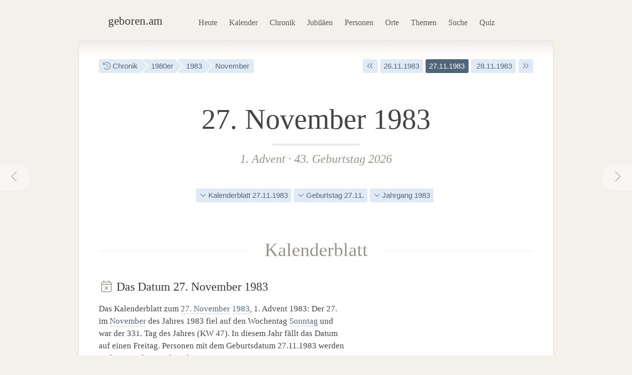

--- FILE ---
content_type: text/html; charset=utf-8
request_url: https://geboren.am/27-november-1983
body_size: 9235
content:
<!DOCTYPE html><html lang="de"><head><meta charset="utf-8"><meta name="language" content="de">  <meta name="viewport" content="width=960"><title>27.11.1983: Geburtstag am 27. November 1983 · geboren.am</title><link rel="dns-prefetch" href="//static.geboren.am"><link rel="preconnect" href="//static.geboren.am" crossorigin><link rel="dns-prefetch" href="//img.geboren.am"><link rel="preconnect" href="//img.geboren.am" crossorigin><link rel="preload" as="style" href="https://static.geboren.am/css/style-web-20240924.min.css"><link rel="preload" as="style" href="https://static.geboren.am/fontawesome/css/all.min.css"><link rel="preload" as="font" href="https://static.geboren.am/fontawesome/webfonts/fa-light-300.woff2" type="font/woff2" crossorigin> <meta name="referrer" content="no-referrer"><meta name="robots" content="index, follow, noarchive"><link rel="canonical" href="https://geboren.am/27-november-1983"><link rel="alternate" media="only screen and (max-width: 640px)" href="https://m.geboren.am/27-november-1983"><meta name="title" content="Geburtsdatum 27. November 1983"><meta name="description" content="Wer wurde am 27.11.1983 geboren? Geburtstage am 27. November 1983 von bedeutenden und bekannten Persönlichkeiten der Geschichte auf geboren.am."><meta name="author" content="geboren.am"><meta itemprop="name headline" content="Geburtsdatum 27. November 1983"><meta itemprop="description" content="Wer wurde am 27.11.1983 geboren? Geburtstage am 27. November 1983 von bedeutenden und bekannten Persönlichkeiten der Geschichte auf geboren.am."><meta itemprop="image" content="https://img.geboren.am/fb/gam_facebooklogo.jpg"><meta property="fb:app_id" content="115442271813431"><meta property="og:site_name" content="geboren.am"><meta property="og:title" content="Geburtsdatum 27. November 1983"><meta property="og:url" content="https://geboren.am/27-november-1983"><meta property="og:image" content="https://img.geboren.am/fb/gam_facebooklogo.jpg"><meta property="og:description" content="Wer wurde am 27.11.1983 geboren? Geburtstage am 27. November 1983 von bedeutenden und bekannten Persönlichkeiten der Geschichte auf geboren.am."><meta property="twitter:account_id" content="4503599629146709"><meta name="twitter:card" content="summary_large_image"><meta name="twitter:site" content="@geboren_am"><meta name="twitter:title" content="Geburtsdatum 27. November 1983"><meta name="twitter:description" content="Wer wurde am 27.11.1983 geboren? Geburtstage am 27. November 1983 von bedeutenden und bekannten Persönlichkeiten der Geschichte auf geboren.am."><meta name="twitter:image" content="https://img.geboren.am/fb/gam_facebooklogo.jpg"><link rel="manifest" href="/manifest.json"><meta name="msapplication-config" content="/browserconfig.xml"><meta name="application-name" content="geboren.am"><meta name="theme-color" content="#2c3e50"><meta name="apple-mobile-web-app-title" content="geboren.am"><meta name="apple-mobile-web-app-capable" content="yes"><meta name="apple-mobile-web-app-status-bar-style" content="black"><meta name="format-detection" content="telephone=no"><link rel="shortcut icon" href="/favicon.ico" type="image/ico"><link rel="icon" type="image/png" sizes="16x16" href="https://img.geboren.am/logo/favicon-16x16.png"><link rel="icon" type="image/png" sizes="32x32" href="https://img.geboren.am/logo/favicon-32x32.png"><link rel="icon" type="image/png" sizes="96x96" href="https://img.geboren.am/logo/favicon-96x96.png"><link rel="icon" type="image/png" sizes="192x192" href="https://img.geboren.am/logo/android-icon-192x192.png"><link rel="apple-touch-icon" sizes="57x57" href="https://img.geboren.am/logo/apple-icon-57x57.png"><link rel="apple-touch-icon" sizes="60x60" href="https://img.geboren.am/logo/apple-icon-60x60.png"><link rel="apple-touch-icon" sizes="72x72" href="https://img.geboren.am/logo/apple-icon-72x72.png"><link rel="apple-touch-icon" sizes="76x76" href="https://img.geboren.am/logo/apple-icon-76x76.png"><link rel="apple-touch-icon" sizes="114x114" href="https://img.geboren.am/logo/apple-icon-114x114.png"><link rel="apple-touch-icon" sizes="120x120" href="https://img.geboren.am/logo/apple-icon-120x120.png"><link rel="apple-touch-icon" sizes="144x144" href="https://img.geboren.am/logo/apple-icon-144x144.png"><link rel="apple-touch-icon" sizes="152x152" href="https://img.geboren.am/logo/apple-icon-152x152.png"><link rel="apple-touch-icon" sizes="180x180" href="https://img.geboren.am/logo/apple-icon-180x180.png"><link rel="stylesheet" href="https://static.geboren.am/css/style-web-20240924.min.css" title="geboren.am" media="all"><link rel="stylesheet" href="https://static.geboren.am/fontawesome/css/all.min.css"><script async src="https://static.geboren.am/js/js-web-20240924.js"></script><script>window.suggestmeyes_loaded = true;</script><script data-ad-client="ca-pub-4317476162656020" async src="https://pagead2.googlesyndication.com/pagead/js/adsbygoogle.js"></script></head><body><div class="god"><div id="area_menu"><div class="boxed"><div id="logo"><a href="https://geboren.am" title="geboren.am"><span class="logo-icon"></span><span class="logo-text">geboren.am</span></a></div><ul id="nav"><li><a data-flow="down" class="bub" href="/heute" title="Das heutige Kalenderblatt: Wer hat heute Geburtstag?">Heute</a></li><li><a data-flow="down" class="bub" href="/kalender" title="Geburtstagskalender: Geburtstage prominenter Menschen">Kalender</a></li><li><a data-flow="down" class="bub" href="/chronik" title="Jahreschronik: Berühmte Personen eines Jahrgangs">Chronik</a></li><li><a data-flow="down" class="bub" href="/jubilaeen" title="Jubiläumsvorschau: Jubiläen bekannter Persönlichkeiten">Jubiläen</a></li><li><a data-flow="down" class="bub" href="/namen" title="Personenlexikon A-Z: Berühmte Träger großer Namen">Personen</a></li><li><a data-flow="down" class="bub" href="/orte" title="Geburtsorte: Berühmte Söhne und Töchter ihrer Länder und Städte">Orte</a></li><li><a data-flow="down" class="bub" href="/themen" title="Themenwelten: Das Who's Who einer Branche">Themen</a></li><li><a data-flow="down" class="bub" href="/suche" title="Freitextsuche: Durchsuchen Sie geboren.am">Suche</a></li><li><a data-flow="down" class="bub" href="/quiz" title="Geschichts-Quiz: Wer ist das?">Quiz</a></li></ul></div></div><div id="area_content"><div class="boxed"><ul class="fl-l calendar"><li class="bread"><a class="bub" href="/chronik" title="Jahreschronik berühmter Personen"><i class="fal fa-history"></i> Chronik</a></li><li class="bread"><a class="bub" href="/1980er" title="1980er-Jahre">1980er</a></li><li class="bread"><a class="bub" href="/1983" title="Geburtsjahr 1983">1983</a></li><li class="bread"><a class="bub" href="/november-1983" title="Geburtsmonat November 1983">November</a></li></ul><ul class="fl-r calendar"><li><a class="bub" href="/27-november-1982" title="Ein Jahr früher: 27. November 1982"><i class="fal fa-angle-double-left"></i></a></li><li><a class="bub" href="/26-november-1983" title="Geburtsdatum 26. November 1983">26.11.1983</a></li><li class="selected"><a class="bub" href="/27-november-1983" title="Geburtsdatum 27. November 1983">27.11.1983</a></li><li><a class="bub" href="/28-november-1983" title="Geburtsdatum 28. November 1983">&nbsp;28.11.1983</a></li><li><a class="bub" href="/27-november-1984" title="Ein Jahr später: 27. November 1984"><i class="fal fa-angle-double-right"></i></a></li></ul><a rel="prev" data-flow="right" class="bub pagination-left pagination-back" href="/26-november-1983" title="26. November 1983"><i class="fal fa-fw fa-chevron-left"></i></a><a rel="next" data-flow="left" class="bub pagination-right pagination-forward" href="/28-november-1983" title="28. November 1983"><i class="fal fa-fw fa-chevron-right"></i></a><div class="clear tl-ghost"></div><h1 class="bigcenter align-center" style="font-size:3.6em;line-height:1.3em;">27. November 1983</h1><h2 class="align-center" style="color:#999488;">1. Advent · <a class="bub-b-bottom" href="/geburtstage/43" title="43. Geburtstag">43. Geburtstag 2026</a></h2><div class="tl-ghost"></div><ul class="calendar align-center"><li><a class="bub" href="#kalenderblatt" title="Kalenderblatt zum 27. November 1983"><i class="fal fa-angle-down"></i> Kalenderblatt 27.11.1983</a></li><li><a class="bub" href="#geburtstag" title="Geburtstag am 27. November"><i class="fal fa-angle-down"></i> Geburtstag 27.11.</a></li><li><a class="bub" href="#jahrgang" title="Geburtsjahrgang 1983"><i class="fal fa-angle-down"></i> Jahrgang 1983</a></li></ul><div class="tl-ghost"></div><h3 class="big" id="kalenderblatt"><span>Kalenderblatt</span></h3><div class="cols-2-Abb-A"><h4><i style="color:#999488" class="fal fa-fw fa-calendar-times"></i> Das Datum 27.&nbsp;November 1983 </h4><p>Das Kalenderblatt zum <a href="/27-november" title="Geburtstage am 27. November">27. November</a> <a href="/1983" title="43. Geburtstag 2026">1983</a>, 1. Advent 1983: Der 27. im <a href="/november" title="Geboren im Monat November">November</a> des Jahres 1983 fiel auf den Wochentag <a href="/sonntag" title="Geburtstag am Sonntag">Sonntag</a> und war der 331. Tag des Jahres (KW&nbsp;47). In diesem Jahr fällt das Datum auf einen Freitag. Personen mit dem Geburtsdatum 27.11.1983 werden in diesem Jahr <a href="/geburtstage/43" title="43-jährige Promis">43&nbsp;Jahre</a> alt. </p><ul class="calendar"><li><a class="bub" href="/sonntag" title="Geburtswochentag Sonntag"><i class="fal fa-calendar"></i> Sonntag</a></li><li><a class="bub" href="/27-november" title="Geburtstag am 27. November"><i class="fal fa-calendar"></i> 27. November</a></li><li><a class="bub" href="/1983" title="Geboren im Jahr 1983"><i class="fal fa-history"></i> Jahrgang 1983</a></li><li><a class="bub" href="/geburtstage/43" title="43. Geburtstag"><i class="fal fa-birthday-cake"></i> 43 Jahre</a></li></ul><h4 class="tl-light"><i style="color:#999488" class="fal fa-fw fa-birthday-cake"></i> Geboren am 27.&nbsp;November 1983 </h4><div><p>Wer wurde am 27.11.1983 geboren? Die berühmten Persönlichkeiten zum Datum: Am 27. November des Jahres 1983 kamen u.&nbsp;a. <i>Arjay Smith</i>, ein US-amerikanischer Schauspieler, und <i>Salvatore Gambino</i>, ein deutscher Fußballspieler, zur Welt. Außerdem wurden an diesem Novembertag <i>Professor Green</i>, ein britischer Rapper, und <i>Michaela Schmidt</i>, eine deutsche Skispringerin, geboren. Sie sind fast genau so alt wie <a href="/person/christopher-paolini" title="Informationen zu Christopher Paolini">Christopher Paolini</a>, der zehn Tage zuvor am <a href="/17-november-1983" title="Geboren am 17. November 1983">17. November 1983</a> zur Welt kam. </p><h4 class="tl-light"><i style="color:#999488" class="fal fa-fw fa-stars"></i> Sternzeichen am 27.&nbsp;November 1983 </h4><p>Geburtstagskinder vom 27. November wurden im Sternzeichen <a href="/sternzeichen/schuetze" title="Sternzeichen Schütze">Schütze</a> geboren. Nach dem chinesischen Horoskop kamen an diesem Datum Geborene im <a href="/tierzeichen/schwein" title="Tierzeichen Schwein">Jahr des Wasser-Schweins</a> zur Welt. </p><h4 class="tl-light"><i style="color:#999488" class="fal fa-fw fa-microphone-alt"></i> Nr. 1 der Charts am 27.&nbsp;November 1983 </h4><p> Im Radio lief an diesem 27.&nbsp;November im Jahr 1983 vielleicht „Come Back and Stay”, die damalige Nummer 1 der deutschen Single-Charts von <i>Paul Young</i>. </p></div></div><div class="cols-2-Abb-bb align-right"><ins class="adsbygoogle"   style="display:inline-block;width:300px;height:600px"   data-ad-client="ca-pub-4317476162656020"   data-ad-slot="8977888358"></ins><script>(adsbygoogle = window.adsbygoogle || []).push({});</script></div><div class="tl-ghost clear"></div><div class="cols-3-ABC-A"><div class="box-a"><h3 class="align-center"><span>Aktueller Geburtstag</span></h3><h4 class="align-center" style="margin-bottom:0px;"><a title="Berühmte 43. Geburtstage" href="/geburtstage/43">43. Geburtstag</a> </h4><p class="align-center" style="padding-bottom:10px">in diesem Jahr am 27. November</p></div></div><div class="cols-3-ABC-B"><div class="box-a"><h3 class="align-center"><span>Nächstes Jubiläum</span></h3><h4 class="align-center" style="margin-bottom:0px;"><a title="Berühmte 50. Geburtstage" href="/geburtstage/50">50. Geburtstag</a> </h4><p class="align-center" style="padding-bottom:10px">am 27. November 2033</p></div></div><div class="cols-3-ABC-C"><div class="box-a"><h3 class="align-center"><span>Alter in Tagen</span></h3><h4 class="align-center" style="margin-bottom:3px;">15.401 Tage</h4><p class="align-center" style="padding-bottom:10px">seit dem 27.11.1983 bis heute</p></div></div><div class="clear tl-ghost"></div><a class="external" href="https://www.historia.net/de-de/datefinder?day=27&month=11&year=1983&partner_code=49497dce9ee6040b70dcb77396ad7649#tab-newspapers" title="historia.net: Historische Zeitungen vom 27.&nbsp;November 1983 kaufen"><div class="banner c-pink"><span class="banner-icon"><i class="fal fa-fw fa-4x fa-newspaper"></i></span><span class="banner-text">Shop: Echte Zeitungen und Zeitschriften <br/>vom 27.&nbsp;November 1983 mit den Nachrichten dieses Kalendertages <i class="fal fa-angle-right"></i></span></div></a><div class="clear tl-ghost"></div><div class="cols-2-AB-A"><h3 class="big" id="geburtstag"><span>Geburtstage</span></h3><h4 class="align-center"><a href="/27-november" title="27. November">Geboren am 27. November</a> </h4><ul class="list-img align-center"><li><a class="bub" href="/person/alexander-dubcek" title="Alexander Dubček"><img class="lazy img-b" src="https://img.geboren.am/lazyload-60-40.jpg" data-src="https://img.geboren.am/portrait/alexander-dubcek,60,40,0.jpg" alt="Alexander Dubček, geboren am 27.&nbsp;November 1921" width="60" height="40" /></a></li><li><a class="bub" href="/person/claude-lanzmann" title="Claude Lanzmann"><img class="lazy img-b" src="https://img.geboren.am/lazyload-60-40.jpg" data-src="https://img.geboren.am/portrait/claude-lanzmann,60,40,0.jpg" alt="Claude Lanzmann, geboren am 27.&nbsp;November 1925" width="60" height="40" /></a></li><li><a class="bub" href="/person/kathryn-bigelow" title="Kathryn Bigelow"><img class="lazy img-b" src="https://img.geboren.am/lazyload-60-40.jpg" data-src="https://img.geboren.am/portrait/kathryn-bigelow,60,40,0.jpg" alt="Kathryn Bigelow, geboren am 27.&nbsp;November 1951" width="60" height="40" /></a></li><li><a class="bub" href="/person/navid-kermani" title="Navid Kermani"><img class="lazy img-b" src="https://img.geboren.am/lazyload-60-40.jpg" data-src="https://img.geboren.am/portrait/navid-kermani,60,40,0.jpg" alt="Navid Kermani, geboren am 27.&nbsp;November 1967" width="60" height="40" /></a></li><li><a class="bub" href="/person/jimi-hendrix" title="Jimi Hendrix"><img class="lazy img-b" src="https://img.geboren.am/lazyload-60-40.jpg" data-src="https://img.geboren.am/portrait/jimi-hendrix,60,40,0.jpg" alt="Jimi Hendrix, geboren am 27.&nbsp;November 1942" width="60" height="40" /></a></li></ul><p class="align-center">Geburtstagskinder vom 27. November 1983 haben mit diesen berühmten Persönlichkeiten Geburtstag: </p><table class="table-timeline"><tr><th style="width:65px;">1921</th><td><a href="/person/alexander-dubcek" title="Geburtstag von Alexander Dubček">Alexander Dubček</a> <i><br/>wurde an diesem Tag 62 Jahre alt</i></td></tr><tr><th style="width:65px;">1925</th><td><a href="/person/claude-lanzmann" title="Geburtstag von Claude Lanzmann">Claude Lanzmann</a> <i><br/>wurde an diesem Tag 58 Jahre alt</i></td></tr><tr><th style="width:65px;">1951</th><td><a href="/person/kathryn-bigelow" title="Geburtstag von Kathryn Bigelow">Kathryn Bigelow</a> <i><br/>wurde an diesem Tag 32 Jahre alt</i></td></tr><tr><th style="width:65px;">1967</th><td><a href="/person/navid-kermani" title="Geburtstag von Navid Kermani">Navid Kermani</a> <i><br/>wurde an diesem Tag 16 Jahre alt</i></td></tr><tr class="divider"><th style="width:65px;">1942</th><td><a href="/person/jimi-hendrix" title="Geburtstag von Jimi Hendrix">Jimi Hendrix</a> <i><br/>wurde 41 Jahre zuvor geboren</i></td></tr></table><ul class="calendar"><li class="breadforward"><a href="/27-november" title="Geburtstag 27. November"><i class="fal fa-long-arrow-right"></i> Alle Geburtstage am 27. November</a></li></ul></div><div class="cols-2-AB-B"><h3 class="big" id="jahrgang"><span>Jahrgang</span></h3><h4 class="align-center"><a href="/1983" title="1983">Geboren im Jahr 1983</a> </h4><ul class="list-img align-center"><li><a class="bub" href="/person/jamala" title="Jamala"><img class="lazy img-b" src="https://img.geboren.am/lazyload-60-40.jpg" data-src="https://img.geboren.am/portrait/jamala,60,40,0.jpg" alt="Jamala, geboren am 27.&nbsp;August 1983" width="60" height="40" /></a></li><li><a class="bub" href="/person/andreas-bourani" title="Andreas Bourani"><img class="lazy img-b" src="https://img.geboren.am/lazyload-60-40.jpg" data-src="https://img.geboren.am/portrait/andreas-bourani,60,40,0.jpg" alt="Andreas Bourani, geboren am 2.&nbsp;November 1983" width="60" height="40" /></a></li><li><a class="bub" href="/person/philipp-lahm" title="Philipp Lahm"><img class="lazy img-b" src="https://img.geboren.am/lazyload-60-40.jpg" data-src="https://img.geboren.am/portrait/philipp-lahm,60,40,0.jpg" alt="Philipp Lahm, geboren am 11.&nbsp;November 1983" width="60" height="40" /></a></li><li><a class="bub" href="/person/britta-steffen" title="Britta Steffen"><img class="lazy img-b" src="https://img.geboren.am/lazyload-60-40.jpg" data-src="https://img.geboren.am/portrait/britta-steffen,60,40,0.jpg" alt="Britta Steffen, geboren am 16.&nbsp;November 1983" width="60" height="40" /></a></li><li><a class="bub" href="/person/christopher-paolini" title="Christopher Paolini"><img class="lazy img-b" src="https://img.geboren.am/lazyload-60-40.jpg" data-src="https://img.geboren.am/portrait/christopher-paolini,60,40,0.jpg" alt="Christopher Paolini, geboren am 17.&nbsp;November 1983" width="60" height="40" /></a></li></ul><p class="align-center">Im gleichen Geburtsjahr wurden diese bekannten Prominenten des Jahrgangs 1983 geboren: </p><table class="table-timeline"><tr><th style="width:65px;">27.08.</th><td><a href="/person/jamala" title="Lebenslauf von Jamala">Jamala</a><br/><i>wurde am 27.&nbsp;August 1983 geboren</i></td></tr><tr><th style="width:65px;">02.11.</th><td><a href="/person/andreas-bourani" title="Lebenslauf von Andreas Bourani">Andreas Bourani</a><br/><i>wurde am 2.&nbsp;November 1983 geboren</i></td></tr><tr><th style="width:65px;">11.11.</th><td><a href="/person/philipp-lahm" title="Lebenslauf von Philipp Lahm">Philipp Lahm</a><br/><i>wurde am 11.&nbsp;November 1983 geboren</i></td></tr><tr><th style="width:65px;">16.11.</th><td><a href="/person/britta-steffen" title="Lebenslauf von Britta Steffen">Britta Steffen</a><br/><i>wurde am 16.&nbsp;November 1983 geboren</i></td></tr><tr><th style="width:65px;">17.11.</th><td><a href="/person/christopher-paolini" title="Lebenslauf von Christopher Paolini">Christopher Paolini</a><br/><i>wurde am 17.&nbsp;November 1983 geboren</i></td></tr></table><ul class="calendar"><li class="breadforward"><a href="/1983" title="Geburtsjahr 1983"><i class="fal fa-long-arrow-right"></i> Alle Personen mit dem Geburtsjahr 1983</a></li></ul></div><div class="tl-ghost clear"></div><div class="cols-3-ABC-A"><div class="box-a"><h3><span>Kalendertag</span></h3><h4 class="big-xxl align-center"><a class="bub" href="/27-november" title="27. November">27. Nov</a></h4><p class="align-center">Der 27. November: Geburtstage, Ereignisse und mehr an diesem Kalendertag.</p></div></div><div class="cols-3-ABC-B"><div class="box-a"><h3><span>Jahr</span></h3><h4 class="big-xxl align-center"><a class="bub" href="/1983" title="Jahr 1983">1983</a></h4><p class="align-center">Berühmte Persönlichkeiten aus dem Jahrgang 1983: Wer wurde im Jahr 1983 geboren?</p></div></div><div class="cols-3-ABC-C"><div class="box-a"><h3><span>Jahrzehnt</span></h3><h4 class="big-xxl align-center"><a class="bub" href="/1980er" title="1980er-Jahre">1980er</a></h4><p class="align-center">Das Jahrzehnt der 1980er-Jahre: Die Personen und Ereignisse dieses Jahrzehnts.</p></div></div><div class="clear tl-ghost"></div><h3 class="big"><span><a href="november-1983" title="Geboren im November 1983">November 1983</a></span></h3><ul class="clear align-center calendar"><li><a class="bub" href="https://geboren.am/1-november-1983" title="Dienstag, 1. November 1983">1.11.</a></li><li><a class="bub" href="https://geboren.am/2-november-1983" title="Mittwoch, 2. November 1983">2.11.</a></li><li><a class="bub" href="https://geboren.am/3-november-1983" title="Donnerstag, 3. November 1983">3.11.</a></li><li><a class="bub" href="https://geboren.am/4-november-1983" title="Freitag, 4. November 1983">4.11.</a></li><li><a class="bub" href="https://geboren.am/5-november-1983" title="Samstag, 5. November 1983">5.11.</a></li><li><a class="bub" href="https://geboren.am/6-november-1983" title="Sonntag, 6. November 1983">6.11.</a></li><li><a class="bub" href="https://geboren.am/7-november-1983" title="Montag, 7. November 1983">7.11.</a></li><li><a class="bub" href="https://geboren.am/8-november-1983" title="Dienstag, 8. November 1983">8.11.</a></li><li><a class="bub" href="https://geboren.am/9-november-1983" title="Mittwoch, 9. November 1983">9.11.</a></li><li><a class="bub" href="https://geboren.am/10-november-1983" title="Donnerstag, 10. November 1983">10.11.</a></li><li><a class="bub" href="https://geboren.am/11-november-1983" title="Freitag, 11. November 1983">11.11.</a></li><li><a class="bub" href="https://geboren.am/12-november-1983" title="Samstag, 12. November 1983">12.11.</a></li><li><a class="bub" href="https://geboren.am/13-november-1983" title="Sonntag, 13. November 1983">13.11.</a></li><li><a class="bub" href="https://geboren.am/14-november-1983" title="Montag, 14. November 1983">14.11.</a></li><li><a class="bub" href="https://geboren.am/15-november-1983" title="Dienstag, 15. November 1983">15.11.</a></li><li><a class="bub" href="https://geboren.am/16-november-1983" title="Mittwoch, 16. November 1983">16.11.</a></li><li><a class="bub" href="https://geboren.am/17-november-1983" title="Donnerstag, 17. November 1983">17.11.</a></li><li><a class="bub" href="https://geboren.am/18-november-1983" title="Freitag, 18. November 1983">18.11.</a></li><li><a class="bub" href="https://geboren.am/19-november-1983" title="Samstag, 19. November 1983">19.11.</a></li><li><a class="bub" href="https://geboren.am/20-november-1983" title="Sonntag, 20. November 1983">20.11.</a></li><li><a class="bub" href="https://geboren.am/21-november-1983" title="Montag, 21. November 1983">21.11.</a></li><li><a class="bub" href="https://geboren.am/22-november-1983" title="Dienstag, 22. November 1983">22.11.</a></li><li><a class="bub" href="https://geboren.am/23-november-1983" title="Mittwoch, 23. November 1983">23.11.</a></li><li><a class="bub" href="https://geboren.am/24-november-1983" title="Donnerstag, 24. November 1983">24.11.</a></li><li><a class="bub" href="https://geboren.am/25-november-1983" title="Freitag, 25. November 1983">25.11.</a></li><li><a class="bub" href="https://geboren.am/26-november-1983" title="Samstag, 26. November 1983">26.11.</a></li><li class="selected"><a class="bub" href="https://geboren.am/27-november-1983" title="Sonntag, 27. November 1983">27.11.</a></li><li><a class="bub" href="https://geboren.am/28-november-1983" title="Montag, 28. November 1983">28.11.</a></li><li><a class="bub" href="https://geboren.am/29-november-1983" title="Dienstag, 29. November 1983">29.11.</a></li><li><a class="bub" href="https://geboren.am/30-november-1983" title="Mittwoch, 30. November 1983">30.11.</a></li></ul><div class="clear tl"></div><div class="banner c-blue"><span class="banner-icon"><i class="fal fa-fw fa-4x fa-calendar-alt"></i></span><form id="formdatum" method="get" action="https://geboren.am/redirect.date.php"><fieldset><span class="banner-text" style="padding-top:16px;"> Geburtsdatum auswählen <select name="day" style="width:70px;padding:6px;height:35px;margin:0 0 0 20px;"><option value="1">01</option><option value="2">02</option><option value="3">03</option><option value="4">04</option><option value="5">05</option><option value="6">06</option><option value="7">07</option><option value="8">08</option><option value="9">09</option><option value="10">10</option><option value="11">11</option><option value="12">12</option><option value="13">13</option><option value="14">14</option><option value="15">15</option><option value="16">16</option><option value="17">17</option><option value="18">18</option><option value="19">19</option><option value="20">20</option><option value="21">21</option><option value="22">22</option><option value="23">23</option><option value="24">24</option><option value="25">25</option><option value="26">26</option><option value="27" selected="selected">27</option><option value="28">28</option><option value="29">29</option><option value="30">30</option><option value="31">31</option></select>&nbsp;<select name="month" style="width:150px;padding:6px;height:35px;margin-bottom:0px;"><option value="1">Januar</option><option value="2">Februar</option><option value="3">März</option><option value="4">April</option><option value="5">Mai</option><option value="6">Juni</option><option value="7">Juli</option><option value="8">August</option><option value="9">September</option><option value="10">Oktober</option><option value="11" selected="selected">November</option><option value="12">Dezember</option></select>&nbsp;<select name="year" style="width:80px;padding:6px;height:35px;margin:0 10px 0 0;"><option value="1880">1880</option><option value="1881">1881</option><option value="1882">1882</option><option value="1883">1883</option><option value="1884">1884</option><option value="1885">1885</option><option value="1886">1886</option><option value="1887">1887</option><option value="1888">1888</option><option value="1889">1889</option><option value="1890">1890</option><option value="1891">1891</option><option value="1892">1892</option><option value="1893">1893</option><option value="1894">1894</option><option value="1895">1895</option><option value="1896">1896</option><option value="1897">1897</option><option value="1898">1898</option><option value="1899">1899</option><option value="1900">1900</option><option value="1901">1901</option><option value="1902">1902</option><option value="1903">1903</option><option value="1904">1904</option><option value="1905">1905</option><option value="1906">1906</option><option value="1907">1907</option><option value="1908">1908</option><option value="1909">1909</option><option value="1910">1910</option><option value="1911">1911</option><option value="1912">1912</option><option value="1913">1913</option><option value="1914">1914</option><option value="1915">1915</option><option value="1916">1916</option><option value="1917">1917</option><option value="1918">1918</option><option value="1919">1919</option><option value="1920">1920</option><option value="1921">1921</option><option value="1922">1922</option><option value="1923">1923</option><option value="1924">1924</option><option value="1925">1925</option><option value="1926">1926</option><option value="1927">1927</option><option value="1928">1928</option><option value="1929">1929</option><option value="1930">1930</option><option value="1931">1931</option><option value="1932">1932</option><option value="1933">1933</option><option value="1934">1934</option><option value="1935">1935</option><option value="1936">1936</option><option value="1937">1937</option><option value="1938">1938</option><option value="1939">1939</option><option value="1940">1940</option><option value="1941">1941</option><option value="1942">1942</option><option value="1943">1943</option><option value="1944">1944</option><option value="1945">1945</option><option value="1946">1946</option><option value="1947">1947</option><option value="1948">1948</option><option value="1949">1949</option><option value="1950">1950</option><option value="1951">1951</option><option value="1952">1952</option><option value="1953">1953</option><option value="1954">1954</option><option value="1955">1955</option><option value="1956">1956</option><option value="1957">1957</option><option value="1958">1958</option><option value="1959">1959</option><option value="1960">1960</option><option value="1961">1961</option><option value="1962">1962</option><option value="1963">1963</option><option value="1964">1964</option><option value="1965">1965</option><option value="1966">1966</option><option value="1967">1967</option><option value="1968">1968</option><option value="1969">1969</option><option value="1970">1970</option><option value="1971">1971</option><option value="1972">1972</option><option value="1973">1973</option><option value="1974">1974</option><option value="1975">1975</option><option value="1976">1976</option><option value="1977">1977</option><option value="1978">1978</option><option value="1979">1979</option><option value="1980">1980</option><option value="1981">1981</option><option value="1982">1982</option><option value="1983" selected="selected">1983</option><option value="1984">1984</option><option value="1985">1985</option><option value="1986">1986</option><option value="1987">1987</option><option value="1988">1988</option><option value="1989">1989</option><option value="1990">1990</option><option value="1991">1991</option><option value="1992">1992</option><option value="1993">1993</option><option value="1994">1994</option><option value="1995">1995</option><option value="1996">1996</option><option value="1997">1997</option><option value="1998">1998</option><option value="1999">1999</option></select> <a class="btn" style="font-size:0.68em" onclick="document.forms['formdatum'].submit();return false;" href="#" title="Zu diesem Datum springen"><i class="fal fa-arrow-right"></i></a></span></fieldset></form></div></div></div></div><div class="clear" id="area_footer"><div class="god"><div class="boxed"><p class="fl-l"> <i class="fal fa-lg fa-house"></i> <a href="https://geboren.am" title="geboren.am: Wer hat heute Geburtstag"><strong>geboren.am</strong></a> <i class="fal fa-angle-right"></i> <a href="/chronik" title="Jahreschronik">Chronik</a> <i class="fal fa-angle-right"></i> <a href="/20-jahrhundert" title="Geboren im 20. Jahrhundert">20. Jahrhundert</a> <i class="fal fa-angle-right"></i> <a href="/1980er" title="Geboren in den 1980er-Jahren">1980er</a> <i class="fal fa-angle-right"></i> <a href="/1983" title="Geboren im Jahr 1983">1983</a> <i class="fal fa-angle-right"></i> <a href="/november-1983" title="Geboren im November 1983">November</a> <i class="fal fa-angle-right"></i> 27. November 1983 </p><script type="application/ld+json">[{"@context":"http://schema.org","@type":"BreadcrumbList","itemListElement":[{"@type":"ListItem","item":{"@id":"https://geboren.am","@type":"WebPage","name":"geboren.am"},"position":1},{"@type":"ListItem","item":{"@id":"/chronik","@type":"WebPage","name":"Chronik"},"position":2},{"@type":"ListItem","item":{"@id":"/20-jahrhundert","@type":"WebPage","name":"20. Jahrhundert"},"position":3},{"@type":"ListItem","item":{"@id":"/1980er","@type":"WebPage","name":"1980er"},"position":4},{"@type":"ListItem","item":{"@id":"/1983","@type":"WebPage","name":"1983"},"position":5},{"@type":"ListItem","item":{"@id":"/november-1983","@type":"WebPage","name":"November"},"position":6},{"@type":"ListItem","item":{"@id":"/27-november-1983","@type":"WebPage","name":"27. November 1983"},"position":7}]}]</script><div class="clear"></div></div><div class="footer-line"></div><div class="boxed"><p class="fl-l"><i class="fal fa-lg fa-calendar-times"></i>&nbsp; <a href="/heute" title="Wer hat heute Geburtstag?">Heute</a>&nbsp;&nbsp; <i class="fal fa-lg fa-trophy"></i>&nbsp; <a href="/top100" title="100 bedeutende Personen der Geschichte">Top 100</a>&nbsp;&nbsp; <i class="fal fa-lg fa-arrow-trend-up"></i>&nbsp; <a href="/trends" title="Akuell angesagte Persönlichkeiten">Trends</a>&nbsp;&nbsp; <i class="fal fa-lg fa-lightbulb"></i>&nbsp; <a href="/quiz" title="Quiz: Wer ist das?">Quiz</a>&nbsp;&nbsp; <i class="fal fa-lg fa-random"></i>&nbsp; <a href="/zufall" title="Zufällige Persönlichkeit entdecken">Auf gut Glück!</a>&nbsp;&nbsp; <i class="fal fa-lg fa-search"></i>&nbsp; <a href="/suche" title="Suche nach berühmten Personen">Suche</a></p><p class="fl-r"><i class="fal fa-lg fa-leaf"></i>&nbsp; <a class="external" href="//gestorben.am" title="Todesfälle auf gestorben.am">Nekrolog</a></p><div class="clear"></div><div class="cols-4-ABCD-A"><p><a href="/kalender" title="Geburtstage berühmter Personen"><b>Geburtstagskalender</b></a> <br/><a href="/januar" title="Geburtstage im Januar">Januar</a>&nbsp;· <a href="/februar" title="Geburtstage im Februar">Februar</a>&nbsp;· <a href="/maerz" title="Geburtstage im März">März</a>&nbsp;· <a href="/april" title="Geburtstage im April">April</a>&nbsp;· <a href="/mai" title="Geburtstage im Mai">Mai</a>&nbsp;· <a href="/juni" title="Geburtstage im Juni">Juni</a>&nbsp;· <a href="/juli" title="Geburtstage im Juli">Juli</a>&nbsp;· <a href="/august" title="Geburtstage im August">August</a>&nbsp;· <a href="/september" title="Geburtstage im September">Sept.</a>&nbsp;· <a href="/oktober" title="Geburtstage im Oktober">Okt.</a>&nbsp;· <a href="/november" title="Geburtstage im November">Nov.</a>&nbsp;· <a href="/dezember" title="Geburtstage im Dezember">Dez.</a> <br/>&nbsp;<br/><a href="/sternzeichen" title="Prominente Personen eines Sternzeichens"><b>Sternzeichen</b></a> <br/><a href="/sternzeichen/wassermann" title="Sternzeichen Wassermann">Wassermann</a>&nbsp;· <a href="/sternzeichen/fische" title="Sternzeichen Fische">Fische</a>&nbsp;· <a href="/sternzeichen/widder" title="Sternzeichen Widder">Widder</a>&nbsp;· <a href="/sternzeichen/stier" title="Sternzeichen Stier">Stier</a>&nbsp;· <a href="/sternzeichen/zwilling" title="Sternzeichen Zwilling">Zwilling</a>&nbsp;· <a href="/sternzeichen/krebs" title="Sternzeichen Krebs">Krebs</a>&nbsp;· <a href="/sternzeichen/loewe" title="Sternzeichen Löwe">Löwe</a>&nbsp;· <a href="/sternzeichen/jungfrau" title="Sternzeichen Jungfrau">Jungfrau</a>&nbsp;· <a href="/sternzeichen/waage" title="Sternzeichen Waage">Waage</a>&nbsp;· <a href="/sternzeichen/skorpion" title="Sternzeichen Skorpion">Skorpion</a>&nbsp;· <a href="/sternzeichen/schuetze" title="Sternzeichen Schütze">Schütze</a>&nbsp;· <a href="/sternzeichen/steinbock" title="Sternzeichen Steinbock">Steinbock</a></p></div><div class="cols-4-ABCD-B"><p><a href="/chronik" title="Bekannter Personen eines Jahrgangs"><b>Jahreschronik</b></a><br/><a href="/1996" title="30. Geburtstag 2026">1996</a>&nbsp;· <a href="/1986" title="40. Geburtstag 2026">1986</a>&nbsp;· <a href="/1976" title="50. Geburtstag 2026">1976</a>&nbsp;· <a href="/1966" title="60. Geburtstag 2026">1966</a>&nbsp;· <a href="/1961" title="65. Geburtstag 2026">1961</a>&nbsp;· <a href="/1956" title="70. Geburtstag 2026">1956</a>&nbsp;· <a href="/1951" title="75. Geburtstag 2026">1951</a>&nbsp;· <a href="/1946" title="80. Geburtstag 2026">1946</a>&nbsp;· <a href="/1936" title="90. Geburtstag 2026">1936</a>&nbsp;· <a href="/1926" title="100. Geburtstag 2026">1926</a>&nbsp;· <a href="/20-jahrhundert" title="20. Jahrhundert (1900–1999)">1900</a>&nbsp;· <a href="/19-jahrhundert" title="19. Jahrhundert (1800–1899)">1800</a>&nbsp;· <a href="/18-jahrhundert" title="18. Jahrhundert (1700–1799)">1700</a>&nbsp;· <a href="/17-jahrhundert" title="17. Jahrhundert (1600–1699)">1600</a><br/>&nbsp;<br/><a href="/jubilaeen" title="Jubiläen bedeutender Personen"><b>Jubiläen</b></a> <br/><a href="/jubilaeen/2026" title="Jubiläen 2026">2026</a>&nbsp;· <a href="/jubilaeen/2027" title="Jubiläen 2027">2027</a>&nbsp;· <a href="/jubilaeen/2028" title="Jubiläen 2028">2028</a>&nbsp;· <a href="/jubilaeen/2029" title="Jubiläen 2029">2029</a><br/>&nbsp;<br/><a href="/geburtstage" title="Berühmte Personen nach Alter"><b>Geburtstage</b></a> <br/><a href="/geburtstage/30" title="30. Geburtstag: 30-jährige Stars">30</a>&nbsp;· <a href="/geburtstage/40" title="40. Geburtstag: 40-jährige Berühmheiten">40</a>&nbsp;· <a href="/geburtstage/50" title="50. Geburtstag: 50-jährige Berühmheiten">50</a>&nbsp;· <a href="/geburtstage/60" title="60. Geburtstag: 60-jährige Personen">60</a>&nbsp;· <a href="/geburtstage/70" title="70. Geburtstag: 70-jährige Persönlichkeiten">70</a>&nbsp;· <a href="/geburtstage/80" title="80. Geburtstag: 80-jährige Persönlichkeiten">80</a></p></div><div class="cols-4-ABCD-C"><p><a href="/namen" title="Bekannte Personen von A bis Z"><b>Personen A–Z</b></a> <br/><a href="/namen/a" title="Personen mit A">A</a>&nbsp;· <a href="/namen/b" title="Personen mit B">B</a>&nbsp;· <a href="/namen/c" title="Personen mit C">C</a>&nbsp;· <a href="/namen/d" title="Personen mit D">D</a>&nbsp;· <a href="/namen/e" title="Personen mit E">E</a>&nbsp;· <a href="/namen/f" title="Personen mit F">F</a>&nbsp;· <a href="/namen/g" title="Personen mit G">G</a>&nbsp;· <a href="/namen/h" title="Personen mit H">H</a>&nbsp;· <a href="/namen/i" title="Personen mit I">I</a>&nbsp;· <a href="/namen/j" title="Personen mit J">J</a>&nbsp;· <a href="/namen/k" title="Personen mit K">K</a>&nbsp;· <a href="/namen/l" title="Personen mit L">L</a>&nbsp;· <a href="/namen/m" title="Personen mit M">M</a>&nbsp;· <a href="/namen/n" title="Personen mit N">N</a>&nbsp;· <a href="/namen/o" title="Personen mit O">O</a>&nbsp;· <a href="/namen/p" title="Personen mit P">P</a>&nbsp;· <a href="/namen/q" title="Personen mit Q">Q</a>&nbsp;· <a href="/namen/r" title="Personen mit R">R</a>&nbsp;· <a href="/namen/s" title="Personen mit S">S</a>&nbsp;· <a href="/namen/t" title="Personen mit T">T</a>&nbsp;· <a href="/namen/u" title="Personen mit U">U</a>&nbsp;· <a href="/namen/v" title="Personen mit V">V</a>&nbsp;· <a href="/namen/w" title="Personen mit W">W</a>&nbsp;· <a href="/namen/x" title="Personen mit X">X</a>&nbsp;· <a href="/namen/y" title="Personen mit Y">Y</a>&nbsp;· <a href="/namen/z" title="Personen mit Z">Z</a> <br/>&nbsp;<br/><a href="/orte" title="Geburtsorte berühmter Persönlichkeiten"><b>Geburtsorte</b></a> <br/><a href="/orte/europa/deutschland" title="Geboren in Deutschland">Deutschland</a>&nbsp;· <a href="/orte/europa/oesterreich" title="Geboren in Österreich">Österreich</a>&nbsp;· <a href="/orte/europa/schweiz" title="Geboren in der Schweiz">Schweiz</a>&nbsp;· <a href="/orte/europa" title="Geboren in Europa">Europa</a>&nbsp;· <a href="/orte/asien" title="Geboren in Asien">Asien</a>&nbsp;· <a href="/orte/nordamerika" title="Geboren in Nordameria">Nordamerika</a>&nbsp;· <a href="/orte/suedamerika" title="Geboren in Südamerika">Südamerika</a>&nbsp;· <a href="/orte/afrika" title="Geboren in Afrika">Afrika</a>&nbsp;· <a href="/orte/ozeanien" title="Geboren in Ozeanien">Ozeanien</a>&nbsp;· <a href="/orte/a-z" title="Geburtsländer von A bis Z">A–Z</a></p></div><div class="cols-4-ABCD-D"><p><a href="/themen" title="Who's Who eines Themengebietes"><b>Themengebiete</b></a> <br/><a href="/themen/politik" title="Berühmte Politiker">Politik</a>&nbsp;· <a href="/themen/sport" title="Berühmte Sportler">Sport</a>&nbsp;· <a href="/themen/film" title="Berühmte Schauspieler und Filmschaffende">Film & Theater</a>&nbsp;· <a href="/themen/medien" title="Berühmte Personen der Medien">Medien & Show</a>&nbsp;· <a href="/themen/musik" title="Berühmte Musiker">Musik</a>&nbsp;· <a href="/themen/kunst" title="Berühmte Künstler">Kunst</a>&nbsp;· <a href="/themen/literatur" title="Berühmte Schriftsteller und Literaten">Literatur</a>&nbsp;· <a href="/themen/geisteswissenschaft" title="Berühmte Geisteswissenschaftler">Geist & Bildung</a>&nbsp;· <a href="/themen/naturwissenschaft" title="Berühmte Wissenschaftler">Natur & Forschung</a>&nbsp;· <a href="/themen/technik" title="Berühmte Personen der Technik">Technik</a>&nbsp;· <a href="/themen/medizin" title="Berühmte Mediziner">Medizin</a>&nbsp;· <a href="/themen/religion" title="Berühmte Personen der Religion">Religion & Glaube</a>&nbsp;· <a href="/themen/wirtschaft" title="Berühmte Personen der Wirtschaft">Wirtschaft</a>&nbsp;· <a href="/themen/alltag" title="Berühmte Personen der Gesellschaft">Leben & Alltag</a>&nbsp;· <a href="/themen/frauen" title="Berühmte Frauen">Frauen</a>&nbsp;· <a href="/nobelpreise" title="Nobelpreisträger">Nobelpreise</a><br/>&nbsp;<br/><i class="fal fa-external-link"></i> <a class="external" href="//twitter.com/geboren_am" title="geboren.am auf X/Twitter">X/Twitter</a>&nbsp;· <i class="fal fa-external-link"></i> <a class="external" href="//www.facebook.com/geboren.am" title="geboren.am auf Facebook">Facebook</a></p></div><div class="clear tl-ghost"></div><p class="align-center"><b>Made with <i class="fal fa-heart" title="Love"></i> in Wiesbaden.</b> <br/><a href="/ueber" title="Infos und Fakten über uns">Über geboren.am</a>&nbsp;· <a href="/datenschutz" title="Datenschutzerklärung">Datenschutz</a>&nbsp;· <a href="/impressum" title="Impressum und Kontakt">Impressum</a> </p><p class="align-center">© 2010–2026 geboren.am. Alle Rechte vorbehalten. Vervielfältigung nur mit schriftlicher Genehmigung. <br/>Alle genannten Produktnamen, Logos und eingetragene Warenzeichen sind Eigentum der jeweiligen Rechteinhaber. </p><p class="clear imgcopyrightnotice">Kalenderblatt mit den Geburtstagen vom 27.&nbsp;November 1983 – Wer wurde am 27.11.1983 geboren?<!--googleoff: index--> <br/>Bildnachweise: Bild &raquo;Kathryn Bigelow&laquo; [M]: Cristiano Del Riccio, CC BY-SA 2.0 · Bild &raquo;Andreas Bourani&laquo; [M]: Jörg Padberg, CC BY-SA 3.0 · Bild &raquo;Alexander Dubček&laquo; [M]: National Archives (archive.org), PD · Bild &raquo;Jimi Hendrix&laquo; [M]: Licentie afbeeldingen Beeld en Geluidwiki, CC BY-SA 3.0 · Bild &raquo;Jamala&laquo; [M]: Albin Olsson, CC BY-SA 4.0 · Bild &raquo;Navid Kermani&laquo; [M]: Lesekreis, via Wikimedia Commons, CC BY-SA 4.0 · Bild &raquo;Philipp Lahm&laquo; [M]: Steindy, via Wikimedia Commons, CC BY-SA 3.0 · Bild &raquo;Claude Lanzmann&laquo; [M]: Iñigo Royo, CC BY-SA 2.0 · Bild &raquo;Christopher Paolini&laquo; [M]: Rafael-a-ribeiro, via Wikimedia Commons, CC BY-SA 3.0 · Bild &raquo;Britta Steffen&laquo; [M]: Dapaan, via Wikimedia Commons, CC BY-SA 3.0 &#8212; Zeichenerklärung: [M] bearbeitet &#8212; Lizenztexte: <a href="//creativecommons.org/licenses/by-sa/2.0/legalcode" class="external">CC BY-SA 2.0</a> · <a href="//creativecommons.org/licenses/by-sa/3.0/legalcode" class="external">CC BY-SA 3.0</a> · <a href="//creativecommons.org/licenses/by-sa/4.0/legalcode" class="external">CC BY-SA 4.0</a> — <a href="//geboren.am/impressum#bildnachweis" title="Impressum: Bildrechte">Infos zu Bildmaterial und Lizenzen auf geboren.am&nbsp;›</a> </p><div class="clear"></div><!--googleon: index--></div></div></div></body></html>

--- FILE ---
content_type: text/html; charset=utf-8
request_url: https://www.google.com/recaptcha/api2/aframe
body_size: 266
content:
<!DOCTYPE HTML><html><head><meta http-equiv="content-type" content="text/html; charset=UTF-8"></head><body><script nonce="U_tbgtWyl3BN0RveML20wA">/** Anti-fraud and anti-abuse applications only. See google.com/recaptcha */ try{var clients={'sodar':'https://pagead2.googlesyndication.com/pagead/sodar?'};window.addEventListener("message",function(a){try{if(a.source===window.parent){var b=JSON.parse(a.data);var c=clients[b['id']];if(c){var d=document.createElement('img');d.src=c+b['params']+'&rc='+(localStorage.getItem("rc::a")?sessionStorage.getItem("rc::b"):"");window.document.body.appendChild(d);sessionStorage.setItem("rc::e",parseInt(sessionStorage.getItem("rc::e")||0)+1);localStorage.setItem("rc::h",'1769418863231');}}}catch(b){}});window.parent.postMessage("_grecaptcha_ready", "*");}catch(b){}</script></body></html>